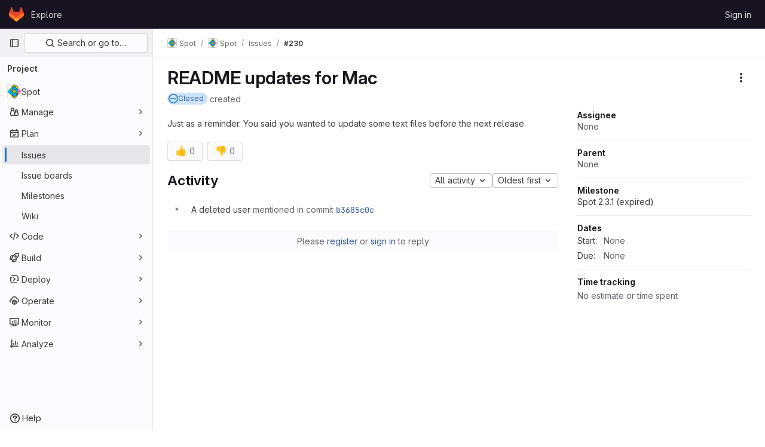

--- FILE ---
content_type: text/javascript; charset=utf-8
request_url: https://gitlab.lre.epita.fr/assets/webpack/22.936ba3d3.chunk.js
body_size: 7407
content:
(this.webpackJsonp=this.webpackJsonp||[]).push([[22],{"2mBx":function(t,e,s){"use strict";s.d(e,"a",(function(){return i}));var r=s("oTzT");const i=function(){let t=arguments.length>0&&void 0!==arguments[0]?arguments[0]:document;const e=Object(r.l)();return!!(e&&""!==e.toString().trim()&&e.containsNode&&Object(r.s)(t))&&e.containsNode(t,!0)}},"5Jof":function(t,e,s){"use strict";s.d(e,"a",(function(){return d}));var r=s("9k56"),i=s("3hkr"),a=s("jIK5"),o=s("hII5"),n=s("g+RJ"),l=s("GeBT"),c=s("aBA8");const b=Object(o.c)({footVariant:Object(o.b)(a.r)},i.M),d=Object(r.c)({name:i.M,mixins:[n.a,l.a,c.a],provide(){return{getBvTableRowGroup:()=>this}},inject:{getBvTable:{default:()=>()=>({})}},inheritAttrs:!1,props:b,computed:{bvTable(){return this.getBvTable()},isTfoot:()=>!0,isDark(){return this.bvTable.dark},isStacked(){return this.bvTable.isStacked},isResponsive(){return this.bvTable.isResponsive},isStickyHeader:()=>!1,hasStickyHeader(){return!this.isStacked&&this.bvTable.stickyHeader},tableVariant(){return this.bvTable.tableVariant},tfootClasses(){return[this.footVariant?"thead-"+this.footVariant:null]},tfootAttrs(){return{...this.bvAttrs,role:"rowgroup"}}},render(t){return t("tfoot",{class:this.tfootClasses,attrs:this.tfootAttrs,on:this.bvListeners},this.normalizeSlot())}})},"8DVS":function(t,e,s){"use strict";s.d(e,"a",(function(){return o})),s.d(e,"b",(function(){return n}));var r=s("9k56"),i=s("jIK5"),a=s("hII5");const o={stacked:Object(a.b)(i.i,!1)},n=Object(r.c)({props:o,computed:{isStacked(){const{stacked:t}=this;return""===t||t},isStackedAlways(){return!0===this.isStacked},stackedTableClasses(){const{isStackedAlways:t}=this;return{"b-table-stacked":t,["b-table-stacked-"+this.stacked]:!t&&this.isStacked}}}})},"9ZSa":function(t,e,s){"use strict";s.d(e,"a",(function(){return g})),s.d(e,"b",(function(){return w}));var r=s("9k56"),i=s("CU79"),a=s("jIK5"),o=s("4z8A"),n=s("gZSI"),l=s("C+ps"),c=s("9Dxz"),b=s("i8zK"),d=s("KZ4l"),h=s("VuSA"),u=s("hII5"),p=s("idLb"),T=s("I3xC"),m=s("TnX6"),j=s("S8CU");const f=(t,e)=>{const s=[];if(Object(n.a)(t)&&t.filter(T.a).forEach(t=>{if(Object(n.m)(t))s.push({key:t,label:Object(m.d)(t)});else if(Object(n.i)(t)&&t.key&&Object(n.m)(t.key))s.push(Object(h.b)(t));else if(Object(n.i)(t)&&1===Object(h.h)(t).length){const e=Object(h.h)(t)[0],r=((t,e)=>{let s=null;return Object(n.m)(e)?s={key:t,label:e}:Object(n.e)(e)?s={key:t,formatter:e}:Object(n.i)(e)?(s=Object(h.b)(e),s.key=s.key||t):!1!==e&&(s={key:t}),s})(e,t[e]);r&&s.push(r)}}),0===s.length&&Object(n.a)(e)&&e.length>0){const t=e[0];Object(h.h)(t).forEach(t=>{j.e[t]||s.push({key:t,label:Object(m.d)(t)})})}const r={};return s.filter(t=>!r[t.key]&&(r[t.key]=!0,t.label=Object(n.m)(t.label)?t.label:Object(m.d)(t.key),!0))},{mixin:y,props:O,prop:k,event:v}=Object(b.a)("value",{type:a.b,defaultValue:[]}),w=Object(h.m)({...O,fields:Object(u.b)(a.b,null),items:Object(u.b)(a.b,[]),primaryKey:Object(u.b)(a.r),[k]:Object(u.b)(a.b,[])}),g=Object(r.c)({mixins:[y,o.a],props:w,data(){const{items:t}=this;return{localItems:Object(n.a)(t)?t.slice():[]}},computed:{computedFields(){return f(this.fields,this.localItems)},computedFieldsObj(){const{bvParent:t}=this;return this.computedFields.reduce((e,s)=>{if(e[s.key]=Object(h.b)(s),s.formatter){let r=s.formatter;Object(n.m)(r)&&Object(n.e)(t[r])?r=t[r]:Object(n.e)(r)||(r=void 0),e[s.key].formatter=r}return e},{})},computedItems(){const{paginatedItems:t,sortedItems:e,filteredItems:s,localItems:r}=Object(p.a)(this);return(t||e||s||r||[]).slice()},context(){const{perPage:t,currentPage:e}=Object(p.a)(this);return{filter:this.localFilter,sortBy:this.localSortBy,sortDesc:this.localSortDesc,perPage:Object(c.b)(Object(d.b)(t,0),0),currentPage:Object(c.b)(Object(d.b)(e,0),1),apiUrl:this.apiUrl}}},watch:{items(t){this.localItems=Object(n.a)(t)?t.slice():[]},computedItems(t,e){Object(l.a)(t,e)||this.$emit(v,t)},context(t,e){Object(l.a)(t,e)||this.$emit(i.h,t)}},mounted(){this.$emit(v,this.computedItems)},methods:{getFieldFormatter(t){const e=this.computedFieldsObj[t];return e?e.formatter:void 0}}})},BAFT:function(t,e,s){"use strict";s.d(e,"a",(function(){return l})),s.d(e,"b",(function(){return c}));var r=s("9k56"),i=s("jIK5"),a=s("BBKf"),o=s("hII5"),n=s("5Jof");const l={footClone:Object(o.b)(i.g,!1),footRowVariant:Object(o.b)(i.r),footVariant:Object(o.b)(i.r),tfootClass:Object(o.b)(i.e),tfootTrClass:Object(o.b)(i.e)},c=Object(r.c)({props:l,methods:{renderTFootCustom(){const t=this.$createElement;return this.hasNormalizedSlot(a.c)?t(n.a,{class:this.tfootClass||null,props:{footVariant:this.footVariant||this.headVariant||null},key:"bv-tfoot-custom"},this.normalizeSlot(a.c,{items:this.computedItems.slice(),fields:this.computedFields.slice(),columns:this.computedFields.length})):t()},renderTfoot(){return this.footClone?this.renderThead(!0):this.renderTFootCustom()}}})},M76R:function(t,e,s){"use strict";s.d(e,"a",(function(){return o}));var r=s("oTzT"),i=s("S8CU");const a=["TD","TH","TR"],o=t=>{if(!t||!t.target)return!1;const e=t.target;if(e.disabled||-1!==a.indexOf(e.tagName))return!1;if(Object(r.e)(".dropdown-menu",e))return!0;const s="LABEL"===e.tagName?e:Object(r.e)("label",e);if(s){const t=Object(r.h)(s,"for"),e=t?Object(r.j)(t):Object(r.A)("input, select, textarea",s);if(e&&!e.disabled)return!0}return Object(r.v)(e,i.a)}},S8CU:function(t,e,s){"use strict";s.d(e,"a",(function(){return n})),s.d(e,"b",(function(){return r})),s.d(e,"c",(function(){return i})),s.d(e,"d",(function(){return a})),s.d(e,"e",(function(){return o}));const r="_cellVariants",i="_rowVariant",a="_showDetails",o=[r,i,a].reduce((t,e)=>({...t,[e]:!0}),{}),n=["a","a *","button","button *","input:not(.disabled):not([disabled])","select:not(.disabled):not([disabled])","textarea:not(.disabled):not([disabled])",'[role="link"]','[role="link"] *','[role="button"]','[role="button"] *',"[tabindex]:not(.disabled):not([disabled])"].join(",")},SGlG:function(t,e,s){"use strict";s.d(e,"a",(function(){return o})),s.d(e,"b",(function(){return a}));var r=s("9k56"),i=s("BBKf");const a={},o=Object(r.c)({methods:{renderColgroup(){const{computedFields:t}=this,e=this.$createElement;let s=e();return this.hasNormalizedSlot(i.u)&&(s=e("colgroup",{key:"colgroup"},[this.normalizeSlot(i.u,{columns:t.length,fields:t})])),s}}})},SnPb:function(t,e,s){"use strict";s.d(e,"a",(function(){return V})),s.d(e,"b",(function(){return A}));var r=s("9k56"),i=s("CU79"),a=s("n6Wd"),o=s("jIK5"),n=s("BBKf"),l=s("ZdEn"),c=s("Xhk9"),b=s("I3xC"),d=s("gZSI"),h=s("o0f2"),u=s("hII5"),p=s("idLb"),T=s("TnX6"),m=s("3hkr"),j=s("g+RJ"),f=s("GeBT"),y=s("aBA8");const O=Object(u.c)({headVariant:Object(u.b)(o.r)},m.O),k=Object(r.c)({name:m.O,mixins:[j.a,f.a,y.a],provide(){return{getBvTableRowGroup:()=>this}},inject:{getBvTable:{default:()=>()=>({})}},inheritAttrs:!1,props:O,computed:{bvTable(){return this.getBvTable()},isThead:()=>!0,isDark(){return this.bvTable.dark},isStacked(){return this.bvTable.isStacked},isResponsive(){return this.bvTable.isResponsive},isStickyHeader(){return!this.isStacked&&this.bvTable.stickyHeader},hasStickyHeader(){return!this.isStacked&&this.bvTable.stickyHeader},tableVariant(){return this.bvTable.tableVariant},theadClasses(){return[this.headVariant?"thead-"+this.headVariant:null]},theadAttrs(){return{role:"rowgroup",...this.bvAttrs}}},render(t){return t("thead",{class:this.theadClasses,attrs:this.theadAttrs,on:this.bvListeners},this.normalizeSlot())}});var v=s("5Jof"),w=s("mIkX"),g=s("YUwJ"),S=s("M76R"),R=s("2mBx");const C=t=>`head(${t||""})`,I=t=>`foot(${t||""})`,V={headRowVariant:Object(u.b)(o.r),headVariant:Object(u.b)(o.r),theadClass:Object(u.b)(o.e),theadTrClass:Object(u.b)(o.e)},A=Object(r.c)({props:V,methods:{fieldClasses:t=>[t.class?t.class:"",t.thClass?t.thClass:""],headClicked(t,e,s){this.stopIfBusy&&this.stopIfBusy(t)||Object(S.a)(t)||Object(R.a)(this.$el)||(Object(l.f)(t),this.$emit(i.r,e.key,e,t,s))},renderThead(){let t=arguments.length>0&&void 0!==arguments[0]&&arguments[0];const{computedFields:e,isSortable:s,isSelectable:r,headVariant:o,footVariant:l,headRowVariant:u,footRowVariant:m}=Object(p.a)(this),j=this.$createElement;if(this.isStackedAlways||0===e.length)return j();const f=s||this.hasListener(i.r),y=r?this.selectAllRows:h.a,O=r?this.clearSelected:h.a,S=e.map((e,r)=>{const{label:i,labelHtml:o,variant:n,stickyColumn:l,key:d}=e;let h=null;e.label.trim()||e.headerTitle||(h=Object(T.d)(e.key));const u={};f&&(u.click=s=>{this.headClicked(s,e,t)},u.keydown=s=>{const r=s.keyCode;r!==a.c&&r!==a.h||this.headClicked(s,e,t)});const p=s?this.sortTheadThAttrs(d,e,t):{},m=s?this.sortTheadThClasses(d,e,t):null,k=s?this.sortTheadThLabel(d,e,t):null,v={class:[{"gl-relative":k},this.fieldClasses(e),m],props:{variant:n,stickyColumn:l},style:e.thStyle||{},attrs:{tabindex:f&&e.sortable?"0":null,abbr:e.headerAbbr||null,title:e.headerTitle||null,"aria-colindex":r+1,"aria-label":h,...this.getThValues(null,d,e.thAttr,t?"foot":"head",{}),...p},on:u,key:d};let w=[C(d),C(d.toLowerCase()),C()];t&&(w=[I(d),I(d.toLowerCase()),I(),...w]);const S={label:i,column:d,field:e,isFoot:t,selectAllRows:y,clearSelected:O},R=this.normalizeSlot(w,S)||j("div",{domProps:Object(c.a)(o,i)}),V=k?j("span",{staticClass:"gl-sr-only"},` (${k})`):null;return j(g.a,v,[R,V].filter(b.a))}).filter(b.a),R=[];if(t)R.push(j(w.a,{class:this.tfootTrClass,props:{variant:Object(d.o)(m)?u:m}},S));else{const t={columns:e.length,fields:e,selectAllRows:y,clearSelected:O};R.push(this.normalizeSlot(n.x,t)||j()),R.push(j(w.a,{class:this.theadTrClass,props:{variant:u}},S))}return j(t?v.a:k,{class:(t?this.tfootClass:this.theadClass)||null,props:t?{footVariant:l||o||null}:{headVariant:o||null},key:t?"bv-tfoot":"bv-thead"},R)}}})},X80m:function(t,e,s){"use strict";s.d(e,"a",(function(){return j})),s.d(e,"b",(function(){return m}));var r=s("9k56"),i=s("3hkr"),a=s("jIK5"),o=s("oTzT"),n=s("gZSI"),l=s("KZ4l"),c=s("hII5"),b=s("TnX6"),d=s("g+RJ"),h=s("GeBT"),u=s("aBA8");const p=t=>(t=Object(l.b)(t,0))>0?t:null,T=t=>Object(n.o)(t)||p(t)>0,m=Object(c.c)({colspan:Object(c.b)(a.m,null,T),rowspan:Object(c.b)(a.m,null,T),stackedHeading:Object(c.b)(a.r),stickyColumn:Object(c.b)(a.g,!1),variant:Object(c.b)(a.r)},i.H),j=Object(r.c)({name:i.H,mixins:[d.a,h.a,u.a],inject:{getBvTableTr:{default:()=>()=>({})}},inheritAttrs:!1,props:m,computed:{bvTableTr(){return this.getBvTableTr()},tag:()=>"td",inTbody(){return this.bvTableTr.inTbody},inThead(){return this.bvTableTr.inThead},inTfoot(){return this.bvTableTr.inTfoot},isDark(){return this.bvTableTr.isDark},isStacked(){return this.bvTableTr.isStacked},isStackedCell(){return this.inTbody&&this.isStacked},isResponsive(){return this.bvTableTr.isResponsive},isStickyHeader(){return this.bvTableTr.isStickyHeader},hasStickyHeader(){return this.bvTableTr.hasStickyHeader},isStickyColumn(){return!this.isStacked&&(this.isResponsive||this.hasStickyHeader)&&this.stickyColumn},rowVariant(){return this.bvTableTr.variant},headVariant(){return this.bvTableTr.headVariant},footVariant(){return this.bvTableTr.footVariant},tableVariant(){return this.bvTableTr.tableVariant},computedColspan(){return p(this.colspan)},computedRowspan(){return p(this.rowspan)},cellClasses(){let{variant:t,headVariant:e,isStickyColumn:s}=this;return(!t&&this.isStickyHeader&&!e||!t&&s&&this.inTfoot&&!this.footVariant||!t&&s&&this.inThead&&!e||!t&&s&&this.inTbody)&&(t=this.rowVariant||this.tableVariant||"b-table-default"),[t?`${this.isDark?"bg":"table"}-${t}`:null,s?"b-table-sticky-column":null]},cellAttrs(){const{stackedHeading:t}=this,e=this.inThead||this.inTfoot,s=this.computedColspan,r=this.computedRowspan;let i="cell",a=null;return e?(i="columnheader",a=s>0?"colspan":"col"):Object(o.t)(this.tag,"th")&&(i="rowheader",a=r>0?"rowgroup":"row"),{colspan:s,rowspan:r,role:i,scope:a,...this.bvAttrs,"data-label":this.isStackedCell&&!Object(n.o)(t)?Object(b.e)(t):null}}},render(t){const e=[this.normalizeSlot()];return t(this.tag,{class:this.cellClasses,attrs:this.cellAttrs,on:this.bvListeners},[this.isStackedCell?t("div",[e]):e])}})},YUwJ:function(t,e,s){"use strict";s.d(e,"a",(function(){return l}));var r=s("9k56"),i=s("3hkr"),a=s("hII5"),o=s("X80m");const n=Object(a.c)(o.b,i.N),l=Object(r.c)({name:i.N,extends:o.a,props:n,computed:{tag:()=>"th"}})},awnp:function(t,e,s){"use strict";s.d(e,"a",(function(){return $})),s.d(e,"b",(function(){return H}));var r=s("9k56"),i=s("CU79"),a=s("n6Wd"),o=s("jIK5"),n=s("QiCN"),l=s("oTzT"),c=s("idLb"),b=s("ZdEn"),d=s("VuSA"),h=s("hII5"),u=s("3hkr"),p=s("g+RJ"),T=s("GeBT"),m=s("aBA8");const j=Object(h.c)({tbodyTransitionHandlers:Object(h.b)(o.n),tbodyTransitionProps:Object(h.b)(o.n)},u.L),f=Object(r.c)({name:u.L,mixins:[p.a,T.a,m.a],provide(){return{getBvTableRowGroup:()=>this}},inject:{getBvTable:{default:()=>()=>({})}},inheritAttrs:!1,props:j,computed:{bvTable(){return this.getBvTable()},isTbody:()=>!0,isDark(){return this.bvTable.dark},isStacked(){return this.bvTable.isStacked},isResponsive(){return this.bvTable.isResponsive},isStickyHeader:()=>!1,hasStickyHeader(){return!this.isStacked&&this.bvTable.stickyHeader},tableVariant(){return this.bvTable.tableVariant},isTransitionGroup(){return this.tbodyTransitionProps||this.tbodyTransitionHandlers},tbodyAttrs(){return{role:"rowgroup",...this.bvAttrs}},tbodyProps(){const{tbodyTransitionProps:t}=this;return t?{...t,tag:"tbody"}:{}}},render(t){const e={props:this.tbodyProps,attrs:this.tbodyAttrs};return this.isTransitionGroup?(e.on=this.tbodyTransitionHandlers||{},e.nativeOn=this.bvListeners):e.on=this.bvListeners,t(this.isTransitionGroup?"transition-group":"tbody",e,this.normalizeSlot())}});var y=s("M76R"),O=s("2mBx"),k=s("BBKf"),v=s("4z8A"),w=s("oJ9E"),g=s("gZSI"),S=s("TnX6"),R=s("mIkX"),C=s("X80m"),I=s("YUwJ"),V=s("S8CU");const A={detailsTdClass:Object(h.b)(o.e),tbodyTrAttr:Object(h.b)(o.o),tbodyTrClass:Object(h.b)([...o.e,o.j])},B=Object(r.c)({mixins:[v.a],props:A,methods:{getTdValues(t,e,s,r){const{bvParent:i}=this;if(s){const r=Object(w.a)(t,e,"");return Object(g.e)(s)?s(r,e,t):Object(g.m)(s)&&Object(g.e)(i[s])?i[s](r,e,t):s}return r},getThValues(t,e,s,r,i){const{bvParent:a}=this;if(s){const i=Object(w.a)(t,e,"");return Object(g.e)(s)?s(i,e,t,r):Object(g.m)(s)&&Object(g.e)(a[s])?a[s](i,e,t,r):s}return i},getFormattedValue(t,e){const{key:s}=e,r=this.getFieldFormatter(s);let i=Object(w.a)(t,s,null);return Object(g.e)(r)&&(i=r(i,s,t)),Object(g.o)(i)?"":i},toggleDetailsFactory(t,e){return()=>{t&&this.$set(e,V.d,!e[V.d])}},rowHovered(t){this.tbodyRowEventStopped(t)||this.emitTbodyRowEvent(i.H,t)},rowUnhovered(t){this.tbodyRowEventStopped(t)||this.emitTbodyRowEvent(i.K,t)},renderTbodyRowCell(t,e,s,r){const{isStacked:i}=this,{key:a,label:o,isRowHeader:n}=t,l=this.$createElement,b=this.hasNormalizedSlot(k.r),d=this.getFormattedValue(s,t),h=!i&&(this.isResponsive||this.stickyHeader)&&t.stickyColumn,u=h?n?I.a:C.a:n?"th":"td",p=s[V.b]&&s[V.b][a]?s[V.b][a]:t.variant||null,T={class:[t.class?t.class:"",this.getTdValues(s,a,t.tdClass,"")],props:{},attrs:{"aria-colindex":String(e+1),...n?this.getThValues(s,a,t.thAttr,"row",{}):this.getTdValues(s,a,t.tdAttr,{})},key:`row-${r}-cell-${e}-${a}`};h?T.props={stackedHeading:i?o:null,stickyColumn:!0,variant:p}:(T.attrs["data-label"]=i&&!Object(g.o)(o)?Object(S.e)(o):null,T.attrs.role=n?"rowheader":"cell",T.attrs.scope=n?"row":null,p&&T.class.push(`${this.dark?"bg":"table"}-${p}`));const m={item:s,index:r,field:t,unformatted:Object(w.a)(s,a,""),value:d,toggleDetails:this.toggleDetailsFactory(b,s),detailsShowing:Boolean(s[V.d])};Object(c.a)(this).supportsSelectableRows&&(m.rowSelected=this.isRowSelected(r),m.selectRow=()=>this.selectRow(r),m.unselectRow=()=>this.unselectRow(r));const j=this.$_bodyFieldSlotNameCache[a];let f=j?this.normalizeSlot(j,m):Object(S.e)(d);return this.isStacked&&(f=[l("div",[f])]),l(u,T,[f])},renderTbodyRow(t,e){const{computedFields:s,striped:a,primaryKey:o,currentPage:n,perPage:l,tbodyTrClass:b,tbodyTrAttr:d,hasSelectableRowClick:h}=Object(c.a)(this),u=this.$createElement,p=this.hasNormalizedSlot(k.r),T=t[V.d]&&p,m=this.$listeners[i.E]||h,j=[],f=T?this.safeId(`_details_${e}_`):null,y=s.map((s,r)=>this.renderTbodyRowCell(s,r,t,e));let O=null;n&&l&&l>0&&(O=String((n-1)*l+e+1));const v=Object(S.e)(Object(w.a)(t,o))||null,I=v||Object(S.e)(e),A=v?this.safeId("_row_"+v):null,B=Object(c.a)(this).selectableRowClasses?this.selectableRowClasses(e):{},x=Object(c.a)(this).selectableRowAttrs?this.selectableRowAttrs(e):{},$=Object(g.e)(b)?b(t,"row"):b,H=Object(g.e)(d)?d(t,"row"):d;if(j.push(u(R.a,{class:[$,B,T?"b-table-has-details":""],props:{variant:t[V.c]||null},attrs:{id:A,...H,tabindex:m?"0":null,"data-pk":v||null,"aria-details":f,"aria-owns":f,"aria-rowindex":O,...x},on:{mouseenter:this.rowHovered,mouseleave:this.rowUnhovered},key:`__b-table-row-${I}__`,ref:"item-rows",[r.b]:!0},y)),T){const r={item:t,index:e,fields:s,toggleDetails:this.toggleDetailsFactory(p,t)};Object(c.a)(this).supportsSelectableRows&&(r.rowSelected=this.isRowSelected(e),r.selectRow=()=>this.selectRow(e),r.unselectRow=()=>this.unselectRow(e));const i=u(C.a,{props:{colspan:s.length},class:this.detailsTdClass},[this.normalizeSlot(k.r,r)]);a&&j.push(u("tr",{staticClass:"d-none",attrs:{"aria-hidden":"true",role:"presentation"},key:"__b-table-details-stripe__"+I}));const o=Object(g.e)(this.tbodyTrClass)?this.tbodyTrClass(t,k.r):this.tbodyTrClass,n=Object(g.e)(this.tbodyTrAttr)?this.tbodyTrAttr(t,k.r):this.tbodyTrAttr;j.push(u(R.a,{staticClass:"b-table-details",class:[o],props:{variant:t[V.c]||null},attrs:{...n,id:f,tabindex:"-1"},key:"__b-table-details__"+I},[i]))}else p&&(j.push(u()),a&&j.push(u()));return j}}}),x=t=>`cell(${t||""})`,$=Object(d.m)({...j,...A,tbodyClass:Object(h.b)(o.e)}),H=Object(r.c)({mixins:[B],props:$,beforeDestroy(){this.$_bodyFieldSlotNameCache=null},methods:{getTbodyTrs(){const{$refs:t}=this,e=t.tbody?t.tbody.$el||t.tbody:null,s=(t["item-rows"]||[]).map(t=>t.$el||t);return e&&e.children&&e.children.length>0&&s&&s.length>0?Object(n.d)(e.children).filter(t=>Object(n.a)(s,t)):[]},getTbodyTrIndex(t){if(!Object(l.s)(t))return-1;const e="TR"===t.tagName?t:Object(l.e)("tr",t,!0);return e?this.getTbodyTrs().indexOf(e):-1},emitTbodyRowEvent(t,e){if(t&&this.hasListener(t)&&e&&e.target){const s=this.getTbodyTrIndex(e.target);if(s>-1){const r=this.computedItems[s];this.$emit(t,r,s,e)}}},tbodyRowEventStopped(t){return this.stopIfBusy&&this.stopIfBusy(t)},onTbodyRowKeydown(t){const{target:e,keyCode:s}=t;if(!this.tbodyRowEventStopped(t)&&"TR"===e.tagName&&Object(l.q)(e)&&0===e.tabIndex)if(Object(n.a)([a.c,a.h],s))Object(b.f)(t),this.onTBodyRowClicked(t);else if(Object(n.a)([a.i,a.a,a.e,a.b],s)){const r=this.getTbodyTrIndex(e);if(r>-1){Object(b.f)(t);const e=this.getTbodyTrs(),i=t.shiftKey;s===a.e||i&&s===a.i?Object(l.d)(e[0]):s===a.b||i&&s===a.a?Object(l.d)(e[e.length-1]):s===a.i&&r>0?Object(l.d)(e[r-1]):s===a.a&&r<e.length-1&&Object(l.d)(e[r+1])}}},onTBodyRowClicked(t){const{$refs:e}=this,s=e.tbody?e.tbody.$el||e.tbody:null;this.tbodyRowEventStopped(t)||Object(y.a)(t)||Object(O.a)(s||this.$el)||this.emitTbodyRowEvent(i.E,t)},onTbodyRowMiddleMouseRowClicked(t){this.tbodyRowEventStopped(t)||2!==t.which||this.emitTbodyRowEvent(i.I,t)},onTbodyRowContextmenu(t){this.tbodyRowEventStopped(t)||this.emitTbodyRowEvent(i.F,t)},onTbodyRowDblClicked(t){this.tbodyRowEventStopped(t)||Object(y.a)(t)||this.emitTbodyRowEvent(i.G,t)},renderTbody(){const{computedItems:t,renderBusy:e,renderTopRow:s,renderEmpty:r,renderBottomRow:a,hasSelectableRowClick:o}=Object(c.a)(this),n=this.$createElement,l=this.hasListener(i.E)||o,b=[],d=e?e():null;if(d)b.push(d);else{const e={};let i=x();i=this.hasNormalizedSlot(i)?i:null,this.computedFields.forEach(t=>{const{key:s}=t,r=x(s),a=x(s.toLowerCase());e[s]=this.hasNormalizedSlot(r)?r:this.hasNormalizedSlot(a)?a:i}),this.$_bodyFieldSlotNameCache=e,b.push(s?s():n()),t.forEach((t,e)=>{b.push(this.renderTbodyRow(t,e))}),b.push(r?r():n()),b.push(a?a():n())}const u={auxclick:this.onTbodyRowMiddleMouseRowClicked,contextmenu:this.onTbodyRowContextmenu,dblclick:this.onTbodyRowDblClicked};l&&(u.click=this.onTBodyRowClicked,u.keydown=this.onTbodyRowKeydown);return n(f,{class:this.tbodyClass||null,props:Object(h.d)(j,this.$props),on:u,ref:"tbody"},b)}}})},jw83:function(t,e,s){"use strict";s.d(e,"a",(function(){return a}));var r=s("9k56"),i=s("gZSI");const a=Object(r.c)({methods:{hasListener(t){if(r.d)return!0;const e=this.$listeners||{},s=this._events||{};return!Object(i.n)(e[t])||Object(i.a)(s[t])&&s[t].length>0}}})},mIkX:function(t,e,s){"use strict";s.d(e,"a",(function(){return d}));var r=s("9k56"),i=s("3hkr"),a=s("jIK5"),o=s("hII5"),n=s("g+RJ"),l=s("GeBT"),c=s("aBA8");const b=Object(o.c)({variant:Object(o.b)(a.r)},i.V),d=Object(r.c)({name:i.V,mixins:[n.a,l.a,c.a],provide(){return{getBvTableTr:()=>this}},inject:{getBvTableRowGroup:{default:()=>()=>({})}},inheritAttrs:!1,props:b,computed:{bvTableRowGroup(){return this.getBvTableRowGroup()},inTbody(){return this.bvTableRowGroup.isTbody},inThead(){return this.bvTableRowGroup.isThead},inTfoot(){return this.bvTableRowGroup.isTfoot},isDark(){return this.bvTableRowGroup.isDark},isStacked(){return this.bvTableRowGroup.isStacked},isResponsive(){return this.bvTableRowGroup.isResponsive},isStickyHeader(){return this.bvTableRowGroup.isStickyHeader},hasStickyHeader(){return!this.isStacked&&this.bvTableRowGroup.hasStickyHeader},tableVariant(){return this.bvTableRowGroup.tableVariant},headVariant(){return this.inThead?this.bvTableRowGroup.headVariant:null},footVariant(){return this.inTfoot?this.bvTableRowGroup.footVariant:null},isRowDark(){return"light"!==this.headVariant&&"light"!==this.footVariant&&("dark"===this.headVariant||"dark"===this.footVariant||this.isDark)},trClasses(){const{variant:t}=this;return[t?`${this.isRowDark?"bg":"table"}-${t}`:null]},trAttrs(){return{role:"row",...this.bvAttrs}}},render(t){return t("tr",{class:this.trClasses,attrs:this.trAttrs,on:this.bvListeners},this.normalizeSlot())}})},sz4L:function(t,e,s){"use strict";s.d(e,"a",(function(){return c})),s.d(e,"b",(function(){return l}));var r=s("9k56"),i=s("jIK5"),a=s("BBKf"),o=s("Xhk9"),n=s("hII5");const l={caption:Object(n.b)(i.r),captionHtml:Object(n.b)(i.r)},c=Object(r.c)({props:l,computed:{captionId(){return this.isStacked?this.safeId("_caption_"):null}},methods:{renderCaption(){const{caption:t,captionHtml:e}=this,s=this.$createElement;let r=s();const i=this.hasNormalizedSlot(a.t);return(i||t||e)&&(r=s("caption",{attrs:{id:this.captionId},domProps:i?{}:Object(o.a)(e,t),key:"caption",ref:"caption"},this.normalizeSlot(a.t))),r}}})},usgv:function(t,e,s){"use strict";s.d(e,"a",(function(){return d})),s.d(e,"b",(function(){return h}));var r=s("9k56"),i=s("jIK5"),a=s("I3xC"),o=s("gZSI"),n=s("hII5"),l=s("idLb"),c=s("TnX6"),b=s("g+RJ");const d={bordered:Object(n.b)(i.g,!1),borderless:Object(n.b)(i.g,!1),captionTop:Object(n.b)(i.g,!1),dark:Object(n.b)(i.g,!1),fixed:Object(n.b)(i.g,!1),hover:Object(n.b)(i.g,!1),noBorderCollapse:Object(n.b)(i.g,!1),outlined:Object(n.b)(i.g,!1),responsive:Object(n.b)(i.i,!1),small:Object(n.b)(i.g,!1),stickyHeader:Object(n.b)(i.i,!1),striped:Object(n.b)(i.g,!1),tableClass:Object(n.b)(i.e),tableVariant:Object(n.b)(i.r)},h=Object(r.c)({mixins:[b.a],provide(){return{getBvTable:()=>this}},inheritAttrs:!1,props:d,computed:{isTableSimple:()=>!1,isResponsive(){const{responsive:t}=this;return""===t||t},isStickyHeader(){let{stickyHeader:t}=this;return t=""===t||t,!this.isStacked&&t},wrapperClasses(){const{isResponsive:t}=this;return[this.isStickyHeader?"b-table-sticky-header":"",!0===t?"table-responsive":t?"table-responsive table-responsive-"+this.responsive:""].filter(a.a)},wrapperStyles(){const{isStickyHeader:t}=this;return t&&!Object(o.b)(t)?{maxHeight:t}:{}},tableClasses(){let{hover:t,tableVariant:e,selectableTableClasses:s,stackedTableClasses:r,tableClass:i,computedBusy:a}=Object(l.a)(this);return t=this.isTableSimple?t:t&&this.computedItems.length>0&&!a,[i,{"table-striped":this.striped,"table-hover":t,"table-dark":this.dark,"table-bordered":this.bordered,"table-borderless":this.borderless,"table-sm":this.small,"gl-border":this.outlined,"b-table-fixed":this.fixed,"b-table-caption-top":this.captionTop,"b-table-no-border-collapse":this.noBorderCollapse},e?`${this.dark?"bg":"table"}-${e}`:"",r,s]},tableAttrs(){const{computedItems:t,filteredItems:e,computedFields:s,selectableTableAttrs:r,computedBusy:i}=Object(l.a)(this),a=this.isTableSimple?{}:{"aria-busy":Object(c.e)(i),"aria-colcount":Object(c.e)(s.length),"aria-describedby":this.bvAttrs["aria-describedby"]||this.$refs.caption?this.captionId:null};return{"aria-rowcount":t&&e&&e.length>t.length?Object(c.e)(e.length):null,...this.bvAttrs,id:this.safeId(),role:this.bvAttrs.role||"table",...a,...r}}},render(t){const{wrapperClasses:e,renderCaption:s,renderColgroup:r,renderThead:i,renderTbody:o,renderTfoot:n}=Object(l.a)(this),c=[];this.isTableSimple?c.push(this.normalizeSlot()):(c.push(s?s():null),c.push(r?r():null),c.push(i?i():null),c.push(o?o():null),c.push(n?n():null));const b=t("table",{staticClass:"table b-table",class:this.tableClasses,attrs:this.tableAttrs,key:"b-table"},c.filter(a.a));return e.length>0?t("div",{class:e,style:this.wrapperStyles,key:"wrap"},[b]):b}})}}]);
//# sourceMappingURL=22.936ba3d3.chunk.js.map

--- FILE ---
content_type: text/javascript; charset=utf-8
request_url: https://gitlab.lre.epita.fr/assets/webpack/pages.projects.issues.show.251a4267.chunk.js
body_size: 477
content:
(this.webpackJsonp=this.webpackJsonp||[]).push([[722],{245:function(n,t,e){e("HVBj"),e("gjpc"),n.exports=e("v07w")},ejqx:function(n,t,e){"use strict";e.d(t,"a",(function(){return i})),e.d(t,"c",(function(){return s})),e.d(t,"b",(function(){return u}));e("byxs");const i="support-bot",s=function(n){try{var t;const e=document.getElementById(n);return null!=e&&null!==(t=e.dataset)&&void 0!==t&&t.initial?JSON.parse(e.dataset.initial):null}catch{return null}},u=function(n){return"incident"===(null==(t=n)?void 0:t.issueType)||function(n){return"issue"===(null==n?void 0:n.issueType)&&(null==n?void 0:n.authorUsername)===i}(n);var t}},v07w:function(n,t,e){"use strict";e.r(t);var i=e("ejqx");const s=Object(i.c)("js-issuable-app");!Object(i.b)(s)&&gon.features.workItemViewForIssues?async function(){const[{initWorkItemsRoot:n}]=await Promise.all([Promise.all([e.e(22),e.e(43),e.e(54),e.e(67),e.e(862)]).then(e.bind(null,"CmgX"))]);n()}():async function(){const[{initShow:n}]=await Promise.all([Promise.all([e.e(22),e.e(44),e.e(43),e.e(54),e.e(863)]).then(e.bind(null,"0YcL"))]);n()}()}},[[245,1,0,2]]]);
//# sourceMappingURL=pages.projects.issues.show.251a4267.chunk.js.map